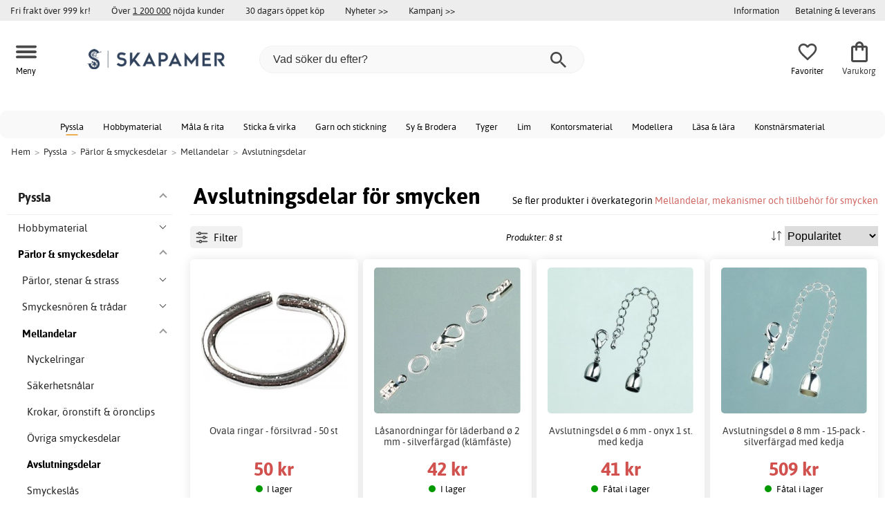

--- FILE ---
content_type: text/html; charset=iso-8859-1
request_url: https://www.skapamer.se/avslutningsdelar-for-smycken
body_size: 17846
content:
<!DOCTYPE html>
<html xmlns="http://www.w3.org/1999/xhtml"
xmlns:og="http://opengraphprotocol.org/schema/"
xmlns:fb="http://www.facebook.com/2008/fbml" dir="ltr" lang="sv">
<head>



<!--cache bof category-347 2026-01-30 04:56:06 https://www.skapamer.se/category-347/avslutningsdelar-for-smycken--><meta http-equiv="Content-Type" content="text/html; charset=iso-8859-1" />
<title>Avslutningsdelar för smycken - Mellandelar, mekanismer och tillbehör för smycken - Skapamer.se</title>
<meta name="viewport" content="width=device-width, initial-scale=1"/><meta name="description" content="Billiga avslutningsdelar för smycken online. Välj bland 8 olika avslutningsdelar för smycken med snabb leverans, fri frakt över 999 kr och superpriser. Köp avslutningsdelar för smycken hos oss idag!" />
<meta http-equiv="imagetoolbar" content="no" />
<meta name="author" content="Skapamer.se" />
<meta name="generator" content="" />
<link rel="stylesheet" type="text/css" href="/includes/templates/template_ai/css/fontface.css" /><link rel="preload" href="/includes/templates/template_ai/fonts/Asap/asap-regular-webfont.woff2" as="font" type="font/woff2" crossorigin>
<link rel="preload" href="/includes/templates/template_ai/fonts/Asap/asap-bold-webfont.woff2" as="font" type="font/woff2" crossorigin>
<link rel="preload" href="/includes/templates/template_ai/fonts/Asap/asap-bolditalic-webfont.woff2" as="font" type="font/woff2" crossorigin>
<link rel="preload" href="/includes/templates/template_ai/fonts/Asap/asap-italic-webfont.woff2" as="font" type="font/woff2" crossorigin>
<link rel="stylesheet" type="text/css" href="//www.skapamer.se/min/?g=d6b718c7f5f92bae07a69437acdf6ee59f8f85f8.css&amp;1758279311" />


<link rel="canonical" href="https://www.skapamer.se/avslutningsdelar-for-smycken"/>
<meta property="fb:admins" content="1670052657" /><meta property="fb:app_id" content="117854874938141" /><script>
	dl = { 
		site_id: "1",
		currency: "SEK",
		page_type: "category",
		page_type_key: "categories_id",
		page_type_id: "347",
		product_recommendations: "",
		categories_name: "Avslutningsdelar för smycken",
		categories_url: "https://www.skapamer.se/avslutningsdelar-for-smycken",
		categories_id: 347,
		categories_image: "https://www.skapamer.seimages/inspiration/end_caps2.jpg",
		list_name: "Category: Pyssla > Pärlor & smyckesdelar > Mellandelar > Avslutningsdelar",
		list_id: "category_347" 
	}
</script><!--ANALYTICS_HTML--><script>uhistory = {};</script><script>dl.trck = true;</script><!-- Global site tag (gtag.js) - Google Ads: 1010632263 -->
        <script async src="https://www.googletagmanager.com/gtag/js?id=AW-1010632263"></script>
        <script>
            window.dataLayer = window.dataLayer || [];
            function gtag(){dataLayer.push(arguments);}
            gtag('js', new Date());
            
                        gtag("consent", "default", {
    "ad_storage": "denied",
    "analytics_storage": "denied",
    "ad_user_data": "denied",
    "ad_personalization": "denied"
});
                        
            
                gtag('config', 'AW-1010632263',{
                allow_enhanced_conversions: 'true',
                cookie_domain: '.www.skapamer.se'});
                
            
                    gtag('config', 'UA-17459675-1',{
                anonymize_ip: 'true',
                site_speed_sample_rate: 100,
                cookie_domain: '.www.skapamer.se',
                cookie_prefix: 'UA'});
                    
            
            gtag('config', 'G-9XNJ4876MQ',{
                link_attribution: 'true',
                anonymize_ip: 'true',
                site_speed_sample_rate: 100,
                cookie_domain: '.www.skapamer.se',
                cookie_prefix: 'GA4'});
            
            
        gtag('event', 'page_view',
            {'send_to': 'AW-1010632263', 'ecomm_pagetype':'category','ecomm_category':'347','count_visited_categories': '','count_visited_prod_or_cat': '0','allow_rm': 'pending'}
        );
        
            
            var gtag_active = true;
            
        </script>
    </head>


<body class="winter" id="indexBody">
<!--GTM_BODY--><div id="pad_top"><div class="customer_info_row"><div class="center_menu"><div class="top_bar_arg_holder"><div class="arg">Fri frakt över 999 kr!</div><div class="arg secondary desktop">Över <span style="text-decoration:underline;">1 200 000</span> nöjda kunder</div><div class="arg secondary desktop">30 dagars öppet köp</div></div><div class="top_bar_links_holder"><div class="arg top_bar_link new divhref" href="/?aggregation=all&filter=-new&sort_order=1">Nyheter >></div><div class="arg top_bar_link sale divhref" href="/?aggregation=all&filter=-special">Kampanj >></div></div><div class="top_bar_drop_holder"><div id="dropMenuWrapper">
       <div id="dropMenu">
          <ul class="level1">				
              <li class="submenu"><div><button class="mobile_info_text">Information</button></div>
              <ul class="level2">
          <li><a href="/kopvillkor">Köpvillkor</a></li>
          <li><a href="/om-cookies">Cookiepolicy</a></li>
          <li><a href="https://www.skapamer.se/#setcookies">Cookies</a></li>
          <li><a href="/integritetspolicy">Integritetspolicy</a></li>
          <li><a href="https://www.skapamer.se//faq">Frågor och svar</a></li>
          <li><a href="https://www.skapamer.se//contact_us">Kundservice</a></li>
</ul>
            </li><li><a href="/betalning-leverans"><div>Betalning & leverans</div></a></li>     
          </ul>
  </div>
   
</div></div></div></div><div id="float_menu"><div class="center_menu"><div class="logo_top_row"><div class="top_button_holder top_menu_button_holder"><div class="top_menu_button top_button"><span class="top_icon_holder svg_menu_button"><svg viewBox="0 0 199.39 124.52" fill="#494949" width="30" height="30" ><g><g><path d="M12.51,74.76c1.55,0,3.09,0,4.64,0c4.24,0,8.48,0,12.72,0c6.24,0,12.48,0,18.72,0c7.65,0,15.3,0,22.96,0 c8.34,0,16.68,0,25.03,0c8.42,0,16.84,0,25.26,0c7.89,0,15.78,0,23.67,0c6.64,0,13.27,0,19.91,0c4.8,0,9.59,0,14.39,0 c2.26,0,4.52,0.02,6.78,0c0.1,0,0.2,0,0.29,0c3.21,0,6.57-1.39,8.84-3.66c2.17-2.17,3.8-5.73,3.66-8.84 c-0.14-3.23-1.21-6.59-3.66-8.84c-2.45-2.25-5.45-3.66-8.84-3.66c-1.55,0-3.09,0-4.64,0c-4.24,0-8.48,0-12.72,0 c-6.24,0-12.48,0-18.72,0c-7.65,0-15.3,0-22.96,0c-8.34,0-16.68,0-25.03,0c-8.42,0-16.84,0-25.26,0c-7.89,0-15.78,0-23.67,0 c-6.64,0-13.27,0-19.91,0c-4.8,0-9.59,0-14.39,0c-2.26,0-4.52-0.02-6.78,0c-0.1,0-0.2,0-0.29,0c-3.21,0-6.57,1.39-8.84,3.66 c-2.17,2.17-3.8,5.73-3.66,8.84c0.14,3.23,1.21,6.59,3.66,8.84C6.12,73.35,9.12,74.76,12.51,74.76L12.51,74.76z"></path></g></g><g><g><path d="M12.51,124.51c1.55,0,3.09,0,4.64,0c4.24,0,8.48,0,12.72,0c6.24,0,12.48,0,18.72,0c7.65,0,15.3,0,22.96,0 c8.34,0,16.68,0,25.03,0c8.42,0,16.84,0,25.26,0c7.89,0,15.78,0,23.67,0c6.64,0,13.27,0,19.91,0c4.8,0,9.59,0,14.39,0 c2.26,0,4.52,0.02,6.78,0c0.1,0,0.2,0,0.29,0c3.21,0,6.57-1.39,8.84-3.66c2.17-2.17,3.8-5.73,3.66-8.84 c-0.14-3.23-1.21-6.59-3.66-8.84c-2.45-2.25-5.45-3.66-8.84-3.66c-1.55,0-3.09,0-4.64,0c-4.24,0-8.48,0-12.72,0 c-6.24,0-12.48,0-18.72,0c-7.65,0-15.3,0-22.96,0c-8.34,0-16.68,0-25.03,0c-8.42,0-16.84,0-25.26,0c-7.89,0-15.78,0-23.67,0 c-6.64,0-13.27,0-19.91,0c-4.8,0-9.59,0-14.39,0c-2.26,0-4.52-0.02-6.78,0c-0.1,0-0.2,0-0.29,0c-3.21,0-6.57,1.39-8.84,3.66 c-2.17,2.17-3.8,5.73-3.66,8.84c0.14,3.23,1.21,6.59,3.66,8.84C6.12,123.1,9.12,124.51,12.51,124.51L12.51,124.51z"></path></g></g><g><g><path d="M12.51,25.01c1.55,0,3.09,0,4.64,0c4.24,0,8.48,0,12.72,0c6.24,0,12.48,0,18.72,0c7.65,0,15.3,0,22.96,0 c8.34,0,16.68,0,25.03,0c8.42,0,16.84,0,25.26,0c7.89,0,15.78,0,23.67,0c6.64,0,13.27,0,19.91,0c4.8,0,9.59,0,14.39,0 c2.26,0,4.52,0.02,6.78,0c0.1,0,0.2,0,0.29,0c3.21,0,6.57-1.39,8.84-3.66c2.17-2.17,3.8-5.73,3.66-8.84 c-0.14-3.23-1.21-6.59-3.66-8.84c-2.45-2.25-5.45-3.66-8.84-3.66c-1.55,0-3.09,0-4.64,0c-4.24,0-8.48,0-12.72,0 c-6.24,0-12.48,0-18.72,0c-7.65,0-15.3,0-22.96,0c-8.34,0-16.68,0-25.03,0c-8.42,0-16.84,0-25.26,0c-7.89,0-15.78,0-23.67,0 c-6.64,0-13.27,0-19.91,0c-4.8,0-9.59,0-14.39,0c-2.26,0-4.52-0.02-6.78,0c-0.1,0-0.2,0-0.29,0c-3.21,0-6.57,1.39-8.84,3.66 C1.5,5.84-0.13,9.4,0.01,12.51c0.14,3.23,1.21,6.59,3.66,8.84C6.12,23.59,9.12,25.01,12.51,25.01L12.51,25.01z"></path></g></g></svg></span><span class="text">Meny</span></div></div><div class="top_button_holder top_search_button_holder"><span class="top_button"><span class="top_icon_holder svg_search_button"><svg viewBox="0 0 32 32" version="1.1" fill="#494949" width="30" height="30" ><g stroke-width="1" stroke="none" fill-rule="evenodd" fill="#494949" ><g fill-rule="nonzero"><g><g><path d="M22.7927273,20.1149091 L21.3338182,20.1149091 L20.7869091,19.6567273 C22.5178182,17.5549091 23.6130909,14.9032727 23.6130909,11.8850909 C23.6130909,5.30327273 18.3243636,0 11.7614545,0 C5.28872727,0 0,5.30327273 0,11.8850909 C0,18.4683636 5.28727273,23.7716364 11.8516364,23.7716364 C14.7694545,23.7716364 17.504,22.6734545 19.6014545,20.9367273 L20.1483636,21.3949091 L20.1483636,22.8567273 L29.2654545,32 L32,29.2567273 L22.7927273,20.1149091 Z M11.8516364,20.1149091 C7.29309091,20.1149091 3.648,16.4567273 3.648,11.8850909 C3.648,7.31490909 7.29309091,3.65672727 11.8516364,3.65672727 C16.4101818,3.65672727 20.0581818,7.31636364 20.0581818,11.8850909 C20.0581818,16.4567273 16.4116364,20.1149091 11.8545455,20.1149091 L11.8516364,20.1149091 Z"></path></g></g></g></g></svg></span><span class="text">Sök</span></span></div><div class="top_button_holder top_filter_button_holder"><span class="top_button"><span class="top_filter_icon svg_filter_button">
										<svg viewBox="0 0 48 48" xmlns="http://www.w3.org/2000/svg" fill="#494949" width="30" height="30" ><g stroke-width="0"></g><g stroke-linecap="round" stroke-linejoin="round"></g><g> <title>filter-horizontal</title> <g id="Layer_2" data-name="Layer 2"> <g id="invisible_box" data-name="invisible box"> <rect width="48" height="48" fill="none"></rect> </g> <g id="icons_Q2" data-name="icons Q2"> <path d="M41.8,8H21.7A6.2,6.2,0,0,0,16,4a6,6,0,0,0-5.6,4H6.2A2.1,2.1,0,0,0,4,10a2.1,2.1,0,0,0,2.2,2h4.2A6,6,0,0,0,16,16a6.2,6.2,0,0,0,5.7-4H41.8A2.1,2.1,0,0,0,44,10,2.1,2.1,0,0,0,41.8,8ZM16,12a2,2,0,1,1,2-2A2,2,0,0,1,16,12Z"></path> <path d="M41.8,22H37.7A6.2,6.2,0,0,0,32,18a6,6,0,0,0-5.6,4H6.2a2,2,0,1,0,0,4H26.4A6,6,0,0,0,32,30a6.2,6.2,0,0,0,5.7-4h4.1a2,2,0,1,0,0-4ZM32,26a2,2,0,1,1,2-2A2,2,0,0,1,32,26Z"></path> <path d="M41.8,36H24.7A6.2,6.2,0,0,0,19,32a6,6,0,0,0-5.6,4H6.2a2,2,0,1,0,0,4h7.2A6,6,0,0,0,19,44a6.2,6.2,0,0,0,5.7-4H41.8a2,2,0,1,0,0-4ZM19,40a2,2,0,1,1,2-2A2,2,0,0,1,19,40Z"></path> </g> </g> </g></svg>

										</span><span class="text">Filter</span></span></div><a href="/" class="mobile_logo_container"><div class="mobile_logo"><img src="images/logos/site-SE-logo_250w.png" alt="Skapamer.se"></div></a><a href="/" class="desktop_logo_container"><div class="desktop_logo"><img src="images/logos/site-SE-logo_250w.png" alt="Skapamer.se"></div></a><div class="search_holder"><div class="search_container"><div id="SearchBar" class="search_bar"><form name="quick_find_header" action="https://www.skapamer.se/index.php?main_page=advanced_search_result" method="get" id="ajaxSearchForm"><input type="hidden" name="main_page" value="advanced_search_result" /><span id="product_records" number="10"></span><input type="text" name="keyword" class="searchboxinput" target=".suggestions" autocomplete="off" size="6" placeholder="Vad söker du efter?" aria-label="Vad söker du efter?" /><div class="search_button_holder"><button class="search_button" type="submit"><span class="search_button_icon"><svg viewBox="0 0 32 32" version="1.1"  fill="#494949" width="23" height="23" ><g stroke-width="1" stroke="none" fill-rule="evenodd" fill="#494949" ><g fill-rule="nonzero"><g><g><path d="M22.7927273,20.1149091 L21.3338182,20.1149091 L20.7869091,19.6567273 C22.5178182,17.5549091 23.6130909,14.9032727 23.6130909,11.8850909 C23.6130909,5.30327273 18.3243636,0 11.7614545,0 C5.28872727,0 0,5.30327273 0,11.8850909 C0,18.4683636 5.28727273,23.7716364 11.8516364,23.7716364 C14.7694545,23.7716364 17.504,22.6734545 19.6014545,20.9367273 L20.1483636,21.3949091 L20.1483636,22.8567273 L29.2654545,32 L32,29.2567273 L22.7927273,20.1149091 Z M11.8516364,20.1149091 C7.29309091,20.1149091 3.648,16.4567273 3.648,11.8850909 C3.648,7.31490909 7.29309091,3.65672727 11.8516364,3.65672727 C16.4101818,3.65672727 20.0581818,7.31636364 20.0581818,11.8850909 C20.0581818,16.4567273 16.4116364,20.1149091 11.8545455,20.1149091 L11.8516364,20.1149091 Z"></path></g></g></g></g></svg></span></button><button class="close_search_button ajaxSearchClose" type="submit"><span class="svg_close_search_button_icon">
								    	<svg viewBox="0 0 20 20" version="1.1"><g stroke-width="1" stroke="none" fill-rule="evenodd" fill="none"><g fill-rule="nonzero" fill="#333"><polygon points="20 2 18 0 10 8 2 0 0 2 8 10 0 18 2 20 10 12 18 20 20 18 12 10"></polygon></g></g></svg>
								    </span></button></div></form></div><div class="suggestions"></div></div></div><div class="top_button_holder top_fav_button_holder divhref" href="/list" >
											<div class=" top_button top_button" ><span class="top_icon_holder svg_fav_button"><svg xmlns="http://www.w3.org/2000/svg" fill="#494949" focusable="false" aria-hidden="true" width="32" height="32" viewBox="0 0 24 24"><path d="M16.5 3c-1.74 0-3.41.81-4.5 2.09C10.91 3.81 9.24 3 7.5 3 4.42 3 2 5.42 2 8.5c0 3.78 3.4 6.86 8.55 11.54L12 21.35l1.45-1.32C18.6 15.36 22 12.28 22 8.5 22 5.42 19.58 3 16.5 3m-4.4 15.55-.1.1-.1-.1C7.14 14.24 4 11.39 4 8.5 4 6.5 5.5 5 7.5 5c1.54 0 3.04.99 3.57 2.36h1.87C13.46 5.99 14.96 5 16.5 5c2 0 3.5 1.5 3.5 3.5 0 2.89-3.14 5.74-7.9 10.05"/></svg><span class="fav_count_badge"></span></span><span class="text">Favoriter</span></div>

											</div><div class="top_button_holder divhref" id="top_cart_container"   href="/index.php?main_page=checkout">
													<a class="shopping_bag top_button to_checkout"  href="/index.php?main_page=checkout">
														<span class="top_icon_holder go_to_checkout svg_cart_icon"><svg xmlns="http://www.w3.org/2000/svg" fill="#494949" focusable="false" aria-hidden="true" width="36" height="36" viewBox="0 0 24 24"><path d="M18 6h-2c0-2.21-1.79-4-4-4S8 3.79 8 6H6c-1.1 0-2 .9-2 2v12c0 1.1.9 2 2 2h12c1.1 0 2-.9 2-2V8c0-1.1-.9-2-2-2m-6-2c1.1 0 2 .9 2 2h-4c0-1.1.9-2 2-2m6 16H6V8h2v2c0 .55.45 1 1 1s1-.45 1-1V8h4v2c0 .55.45 1 1 1s1-.45 1-1V8h2z"/></svg><span class="cart_count_on_button"></span></span><span class="text">Varukorg</span>
													</a>
												</div></div></div></div>
		</div><div class="search_holder_row"><input class="search_holder_row_input" size="6" placeholder="Vad söker du efter?" aria-label="Vad söker du efter?"/><div class="search_button_holder"><button class="search_button" type="submit"><span class="search_button_icon"><svg viewBox="0 0 32 32" version="1.1"  fill="#494949" width="23" height="23" ><g stroke-width="1" stroke="none" fill-rule="evenodd" fill="#494949" ><g fill-rule="nonzero"><g><g><path d="M22.7927273,20.1149091 L21.3338182,20.1149091 L20.7869091,19.6567273 C22.5178182,17.5549091 23.6130909,14.9032727 23.6130909,11.8850909 C23.6130909,5.30327273 18.3243636,0 11.7614545,0 C5.28872727,0 0,5.30327273 0,11.8850909 C0,18.4683636 5.28727273,23.7716364 11.8516364,23.7716364 C14.7694545,23.7716364 17.504,22.6734545 19.6014545,20.9367273 L20.1483636,21.3949091 L20.1483636,22.8567273 L29.2654545,32 L32,29.2567273 L22.7927273,20.1149091 Z M11.8516364,20.1149091 C7.29309091,20.1149091 3.648,16.4567273 3.648,11.8850909 C3.648,7.31490909 7.29309091,3.65672727 11.8516364,3.65672727 C16.4101818,3.65672727 20.0581818,7.31636364 20.0581818,11.8850909 C20.0581818,16.4567273 16.4116364,20.1149091 11.8545455,20.1149091 L11.8516364,20.1149091 Z"></path></g></g></g></g></svg></span></button><button class="close_search_button ajaxSearchClose" type="submit"><span class="svg_close_search_button_icon">
								    	<svg viewBox="0 0 20 20" version="1.1"><g stroke-width="1" stroke="none" fill-rule="evenodd" fill="none"><g fill-rule="nonzero" fill="#333"><polygon points="20 2 18 0 10 8 2 0 0 2 8 10 0 18 2 20 10 12 18 20 20 18 12 10"></polygon></g></g></svg>
								    </span></button></div></div>
<!--bof-header logo and navigation display-->
 
<div id="leftshaddow"><div id="mainWrapper" site_id="1" category_id="347" products_id="" >
				<div class="top_menu"> 
					<div class="navbar"><div class="cat_menu"><ul class="nav"><li class="">
							<div class="pop_up_cat_wrapper">
								<a href="/pyssla" a_cat="2918" p_cat="0" class="menulink top">Pyssla</a>
								</div>
								</li><li class="">
							<div class="pop_up_cat_wrapper">
								<a href="/hobbymaterial" a_cat="560" p_cat="2918" class="menulink top">Hobbymaterial</a>
								</div>
								</li><li class="">
							<div class="pop_up_cat_wrapper">
								<a href="/mala-rita" a_cat="2068" p_cat="0" class="menulink top">Måla & rita</a>
								</div>
								</li><li class="">
							<div class="pop_up_cat_wrapper">
								<a href="/sticka-virka" a_cat="2403" p_cat="0" class="menulink top">Sticka & virka</a>
								</div>
								</li><li class="">
							<div class="pop_up_cat_wrapper">
								<a href="/garn" a_cat="1575" p_cat="2403" class="menulink top">Garn och stickning</a>
								</div>
								</li><li class="">
							<div class="pop_up_cat_wrapper">
								<a href="/sy-brodera" a_cat="2067" p_cat="0" class="menulink top">Sy & Brodera</a>
								</div>
								</li><li class="">
							<div class="pop_up_cat_wrapper">
								<a href="/tyger" a_cat="1762" p_cat="2067" class="menulink top">Tyger</a>
								</div>
								</li><li class="">
							<div class="pop_up_cat_wrapper">
								<a href="/lim" a_cat="683" p_cat="2393" class="menulink top">Lim</a>
								</div>
								</li><li class="">
							<div class="pop_up_cat_wrapper">
								<a href="/kontorsmaterial" a_cat="2687" p_cat="0" class="menulink top">Kontorsmaterial</a>
								</div>
								</li><li class="">
							<div class="pop_up_cat_wrapper">
								<a href="/barnlera" a_cat="1937" p_cat="1274" class="menulink top">Modellera</a>
								</div>
								</li><li class="">
							<div class="pop_up_cat_wrapper">
								<a href="/lasa-lara" a_cat="2700" p_cat="0" class="menulink top">Läsa & lära</a>
								</div>
								</li><li class="">
							<div class="pop_up_cat_wrapper">
								<a href="/konstnarsmaterial" a_cat="963" p_cat="0" class="menulink top">Konstnärsmaterial</a>
								</div>
								</li></ul><a href="#" class="mobile_menu_button"></a></div></div>				 </div> 
				 											<div class="crumbholder"><div id="navBreadCrumb"><span class="home count5" type="home">  <a href="/">Hem</a><span class="bcsep">&gt;</span></span><span class="index count5" type="index"><span><a href="/pyssla"><span>Pyssla</span></a></span><span class="bcsep">&gt;</span></span><span class="index count5" type="index"><span><a href="/parlor-smyckesdelar"><span>Pärlor & smyckesdelar</span></a></span><span class="bcsep">&gt;</span></span><span class="index count5" type="index"><span><a href="/mellandelar-mekanismer-och-tillbehor-for-smycken"><span>Mellandelar</span></a></span><span class="bcsep">&gt;</span></span><span class="index count5" type="index"><span><a href="/avslutningsdelar-for-smycken"><span>Avslutningsdelar</span></a></span></span></div></div>
					
  <div width="999" border="0" cellspacing="0" cellpadding="0" id="contentMainWrapper" summary="content">
<div class="top_level_menu" style="display:none;"><div id="left_menu_categories" style="display:"><ul class="jqNavigation"><li class=" normal  exp top">
																					<a href="/pyssla" a_cat="2918" class="menulink"><span class="name">Pyssla</span></a><span id="cat_2918" class="toggle expandable"></span></li><li class=" normal  exp top">
																					<a href="/mala-rita" a_cat="2068" class="menulink"><span class="name">Måla & rita</span></a><span id="cat_2068" class="toggle expandable"></span></li><li class=" normal  exp top">
																					<a href="/sticka-virka" a_cat="2403" class="menulink"><span class="name">Sticka & virka</span></a><span id="cat_2403" class="toggle expandable"></span></li><li class=" normal  exp top">
																					<a href="/sy-brodera" a_cat="2067" class="menulink"><span class="name">Sy & Brodera</span></a><span id="cat_2067" class="toggle expandable"></span></li><li class=" normal  exp top">
																					<a href="/hogtider" a_cat="2976" class="menulink"><span class="name">Högtider</span></a><span id="cat_2976" class="toggle expandable"></span></li><li class=" normal  nonexp top">
																					<a href="/fyndhorna" a_cat="1862" class="menulink"><span class="name">Fyndhörna</span></a></li><li class=" normal  exp top">
																					<a href="/kontorsmaterial" a_cat="2687" class="menulink"><span class="name">Kontorsmaterial</span></a><span id="cat_2687" class="toggle expandable"></span></li><li class=" normal  exp top">
																					<a href="/lasa-lara" a_cat="2700" class="menulink"><span class="name">Läsa & lära</span></a><span id="cat_2700" class="toggle expandable"></span></li><li class=" normal  exp top">
																					<a href="/skola-utveckling" a_cat="2983" class="menulink"><span class="name">Skola & utveckling</span></a><span id="cat_2983" class="toggle expandable"></span></li><li class=" normal  exp top">
																					<a href="/konstnarsmaterial" a_cat="963" class="menulink"><span class="name">Konstnärsmaterial</span></a><span id="cat_963" class="toggle expandable"></span></li><hr class="separator"/>  <li><div id="special_category_css" class="menulink divhref" href="/?aggregation=all&filter=-special">Kampanjprodukter</div></li>
  <li><div id="new_category_css" class="menulink divhref" href="/?aggregation=all&filter=-new&sort_order=1">Nyheter</div></li>
  <li><div id="featured_category_css" class="menulink divhref" href="/?aggregation=all&filter=-rec">Rekommenderade produkter</div></li>
  <li><div id="all_category_css" class="menulink divhref" href="/?aggregation=all">Alla produkter</div></li>
  <li><a id="brands_css" class="menulink divhref" href="/brands">Varumärken</a></li>
</ul></div>
</div><div id="navColumnMain" style="width:100%">

<div class="centerColumn 8" id="indexProductList">













<div class="index_top_left"></div><div class="products_listing_header"><span class="cat_head">
												<h1 id="CatPagesHeading"><span>Avslutningsdelar för smycken</span> </h1><div class="cat_head_to_parent">Se fler produkter i överkategorin <a href="/mellandelar-mekanismer-och-tillbehor-for-smycken">Mellandelar, mekanismer och tillbehör för smycken</a></div></span></div><div class="categories_menu"><div id="left_menu_categories" style="display:"><ul class="jqNavigation"><li class="on normal  exp top">
																					<a href="/pyssla" a_cat="2918" class="menulink on"><span class="name">Pyssla</span></a><span id="cat_2918" class="toggle expandable active"></span>
<ul id="cat_holder_2918">
<li class=" normal  exp">
																					<a href="/hobbymaterial" a_cat="560" class="menulink"><span class="name">Hobbymaterial</span></a><span id="cat_560" class="toggle expandable"></span></li><li class="on normal  exp">
																					<a href="/parlor-smyckesdelar" a_cat="312" class="menulink on"><span class="name">Pärlor & smyckesdelar</span></a><span id="cat_312" class="toggle expandable active"></span>
<ul id="cat_holder_312">
<li class=" normal  exp">
																					<a href="/parlor-stenar-strass" a_cat="168" class="menulink"><span class="name">Pärlor, stenar & strass</span></a><span id="cat_168" class="toggle expandable"></span></li><li class=" normal  exp">
																					<a href="/smyckesnoren-tradar" a_cat="1209" class="menulink"><span class="name">Smyckesnören & trådar</span></a><span id="cat_1209" class="toggle expandable"></span></li><li class="on normal  exp">
																					<a href="/mellandelar-mekanismer-och-tillbehor-for-smycken" a_cat="337" class="menulink on"><span class="name">Mellandelar</span></a><span id="cat_337" class="toggle expandable active"></span>
<ul id="cat_holder_337">
<li class=" normal  nonexp">
																					<a href="/nyckelringar" a_cat="343" class="menulink"><span class="name">Nyckelringar</span></a></li><li class=" normal  nonexp">
																					<a href="/sakerhetsnalar" a_cat="353" class="menulink"><span class="name">Säkerhetsnålar</span></a></li><li class=" normal  nonexp">
																					<a href="/krokar-oronstift-oronclips" a_cat="340" class="menulink"><span class="name">Krokar, öronstift & öronclips</span></a></li><li class=" normal  nonexp">
																					<a href="/ovriga-smyckesdelar" a_cat="349" class="menulink"><span class="name">Övriga smyckesdelar</span></a></li><li class="on normal  nonexp">
																					<a href="/avslutningsdelar-for-smycken" a_cat="347" class="menulink on currentcat"><span class="name">Avslutningsdelar</span></a></li><li class=" normal  nonexp">
																					<a href="/smyckeslas" a_cat="2437" class="menulink"><span class="name">Smyckeslås</span></a></li><li class=" normal  nonexp">
																					<a href="/broschpins" a_cat="318" class="menulink"><span class="name">Broschpins</span></a></li><li class=" normal  nonexp">
																					<a href="/hattpinnar" a_cat="339" class="menulink"><span class="name">Hattpinnar</span></a></li><li class=" normal  nonexp">
																					<a href="/ringoglor" a_cat="338" class="menulink"><span class="name">Ringöglor</span></a></li>            </ul>
</li><li class=" normal  exp">
																					<a href="/smycken" a_cat="866" class="menulink"><span class="name">Smycken</span></a><span id="cat_866" class="toggle expandable"></span></li><li class=" normal  exp">
																					<a href="/kedjor-halsband-armband" a_cat="224" class="menulink"><span class="name">Kedjor, halsband & armband</span></a><span id="cat_224" class="toggle expandable"></span></li><li class=" normal  exp">
																					<a href="/verktyg-for-smyckestillverkning" a_cat="1219" class="menulink"><span class="name">Smyckesverktyg</span></a><span id="cat_1219" class="toggle expandable"></span></li><li class=" normal  exp">
																					<a href="/kumihimo" a_cat="802" class="menulink"><span class="name">Kumihimo</span></a><span id="cat_802" class="toggle expandable"></span></li>        </ul>
</li><li class=" normal  exp">
																					<a href="/hobbyverktyg" a_cat="760" class="menulink"><span class="name">Verktyg</span></a><span id="cat_760" class="toggle expandable"></span></li><li class=" normal  exp">
																					<a href="/scrapbooking" a_cat="627" class="menulink"><span class="name">Scrapbooking</span></a><span id="cat_627" class="toggle expandable"></span></li>    </ul>
</li></ul></div>
<div class="categories_filter_wrapper"><div class="categories_filter header"><span class="filter_icon" style="width: 1.5em; height: 1.5em;">
								<svg viewBox="0 0 48 48" xmlns="http://www.w3.org/2000/svg" fill="#494949" width="30" height="30" ><g id="" stroke-width="0"></g><g id="" stroke-linecap="round" stroke-linejoin="round"></g><g id=""> <title>filter-horizontal</title> <g id="Layer_2" data-name="Layer 2"> <g id="invisible_box" data-name="invisible box"> <rect width="48" height="48" fill="none"></rect> </g> <g id="icons_Q2" data-name="icons Q2"> <path d="M41.8,8H21.7A6.2,6.2,0,0,0,16,4a6,6,0,0,0-5.6,4H6.2A2.1,2.1,0,0,0,4,10a2.1,2.1,0,0,0,2.2,2h4.2A6,6,0,0,0,16,16a6.2,6.2,0,0,0,5.7-4H41.8A2.1,2.1,0,0,0,44,10,2.1,2.1,0,0,0,41.8,8ZM16,12a2,2,0,1,1,2-2A2,2,0,0,1,16,12Z"></path> <path d="M41.8,22H37.7A6.2,6.2,0,0,0,32,18a6,6,0,0,0-5.6,4H6.2a2,2,0,1,0,0,4H26.4A6,6,0,0,0,32,30a6.2,6.2,0,0,0,5.7-4h4.1a2,2,0,1,0,0-4ZM32,26a2,2,0,1,1,2-2A2,2,0,0,1,32,26Z"></path> <path d="M41.8,36H24.7A6.2,6.2,0,0,0,19,32a6,6,0,0,0-5.6,4H6.2a2,2,0,1,0,0,4h7.2A6,6,0,0,0,19,44a6.2,6.2,0,0,0,5.7-4H41.8a2,2,0,1,0,0-4ZM19,40a2,2,0,1,1,2-2A2,2,0,0,1,19,40Z"></path> </g> </g> </g></svg>

								</span><span>Filter</span></div><div class="categories_filter_holder"><div class="categories_filter toggle_link  "  shref=".filter_price" style="display:"  >
												<span class="categories_filter_name toggle_drop" missing="">Pris</span>
												<div class="categories_filter_pop filter_price" style="display:none" id="filter_price"><ul><li parameters="page=1&language=sv&cPath=347&filter=-price_20~50"
											ovid="price_20~50" class="categories_filter_value avail"><span class="f_checkbox"></span><span class="f_name_holder"><span class="f_name">20&nbsp;kr - 50&nbsp;kr</span><span class="f_count"> (4 st)</span></span> </li><li parameters="page=1&language=sv&cPath=347&filter=-price_50~100"
											ovid="price_50~100" class="categories_filter_value avail"><span class="f_checkbox"></span><span class="f_name_holder"><span class="f_name">50&nbsp;kr - 100&nbsp;kr</span><span class="f_count"> (1 st)</span></span> </li><li parameters="page=1&language=sv&cPath=347&filter=-price_100~200"
											ovid="price_100~200" class="categories_filter_value avail"><span class="f_checkbox"></span><span class="f_name_holder"><span class="f_name">100&nbsp;kr - 200&nbsp;kr</span><span class="f_count"> (1 st)</span></span> </li><li parameters="page=1&language=sv&cPath=347&filter=-price_200~500"
											ovid="price_200~500" class="categories_filter_value avail"><span class="f_checkbox"></span><span class="f_name_holder"><span class="f_name">200&nbsp;kr - 500&nbsp;kr</span><span class="f_count"> (1 st)</span></span> </li><li parameters="page=1&language=sv&cPath=347&filter=-price_500~1000"
											ovid="price_500~1000" class="categories_filter_value avail"><span class="f_checkbox"></span><span class="f_name_holder"><span class="f_name">500&nbsp;kr - 1 000&nbsp;kr</span><span class="f_count"> (1 st)</span></span> </li></ul></div></div><div class="categories_filter toggle_link  "  shref=".filter_stock" style="display:"  >
												<span class="categories_filter_name toggle_drop" missing="">Lagerstatus</span>
												<div class="categories_filter_pop filter_stock" style="display:none" id="filter_stock"><ul><li parameters="page=1&language=sv&cPath=347&filter=-stock_1"
											ovid="stock_1" class="categories_filter_value avail"><span class="f_checkbox"></span><span class="f_name_holder"><span class="f_name">Endast lagervaror</span><span class="f_count"> (8 st)</span></span> </li></ul></div></div><div class="categories_filter toggle_link  "  shref=".filter_rating" style="display:"  >
												<span class="categories_filter_name toggle_drop" missing="">Kundbetyg</span>
												<div class="categories_filter_pop filter_rating" style="display:none" id="filter_rating"><ul><li parameters="page=1&language=sv&cPath=347&filter=-rating_5"
											ovid="rating_5" class="categories_filter_value avail"><span class="f_checkbox"></span><span class="f_name_holder"><span class="f_name">4 stjärnor eller fler</span><span class="f_count"> (3 st)</span></span> </li></ul></div></div></div></div><div id="indexProductListCatDescription" class="content"><div class="CatDescriptionInner"> </div>
								
		
						</div></div><div class="products_listing_wrapper_holder"><div class="products_listing_wrapper listing_grid_view"><div class="products_listing_top"><input type="hidden" name="main_parameters" value="cPath=347&" parameters="" cPath="cPath=347" /><div class="listing_top_row">
						<div><div class="mobile_filter_holder"><div class="mobile_filter_button"><span class="filter_icon" style="width: 1.5em; height: 1.5em;">
								<svg viewBox="0 0 48 48" xmlns="http://www.w3.org/2000/svg" fill="#494949" width="30" height="30" ><g id="" stroke-width="0"></g><g id="" stroke-linecap="round" stroke-linejoin="round"></g><g id=""> <title>filter-horizontal</title> <g id="Layer_2" data-name="Layer 2"> <g id="invisible_box" data-name="invisible box"> <rect width="48" height="48" fill="none"></rect> </g> <g id="icons_Q2" data-name="icons Q2"> <path d="M41.8,8H21.7A6.2,6.2,0,0,0,16,4a6,6,0,0,0-5.6,4H6.2A2.1,2.1,0,0,0,4,10a2.1,2.1,0,0,0,2.2,2h4.2A6,6,0,0,0,16,16a6.2,6.2,0,0,0,5.7-4H41.8A2.1,2.1,0,0,0,44,10,2.1,2.1,0,0,0,41.8,8ZM16,12a2,2,0,1,1,2-2A2,2,0,0,1,16,12Z"></path> <path d="M41.8,22H37.7A6.2,6.2,0,0,0,32,18a6,6,0,0,0-5.6,4H6.2a2,2,0,1,0,0,4H26.4A6,6,0,0,0,32,30a6.2,6.2,0,0,0,5.7-4h4.1a2,2,0,1,0,0-4ZM32,26a2,2,0,1,1,2-2A2,2,0,0,1,32,26Z"></path> <path d="M41.8,36H24.7A6.2,6.2,0,0,0,19,32a6,6,0,0,0-5.6,4H6.2a2,2,0,1,0,0,4h7.2A6,6,0,0,0,19,44a6.2,6.2,0,0,0,5.7-4H41.8a2,2,0,1,0,0-4ZM19,40a2,2,0,1,1,2-2A2,2,0,0,1,19,40Z"></path> </g> </g> </g></svg>

								</span><span>Filter</span></div></div></div>
						<div class="cat_found_prods">Produkter: 8 st</div> <div class="sorter_product_list d_sorter">
																
																
																
																<div class="filter_drop_sort">
																	<label for="sort_order" class="sort_icon" style="width: 1.5rem;height: 1.5rem;"><svg fill="#000000"  version="1.1" id="Capa_1" xmlns="http://www.w3.org/2000/svg" xmlns:xlink="http://www.w3.org/1999/xlink" viewBox="0 0 489.4 489.4" xml:space="preserve"><g stroke-width="0"></g><g stroke-linecap="round" stroke-linejoin="round"></g><g> <g> <g> <path d="M370.2,468.9c0,6.8,5.5,12.3,12.3,12.3s12.3-5.5,12.3-12.3V50.1l73.6,73.6c2.4,2.4,5.5,3.6,8.7,3.6s6.3-1.2,8.7-3.6 c4.8-4.8,4.8-12.5,0-17.3l-94.5-94.5c-4.6-4.6-12.7-4.6-17.3,0l-94.5,94.5c-4.8,4.8-4.8,12.5,0,17.3c4.8,4.8,12.5,4.8,17.3,0 l73.6-73.6v418.8H370.2z"></path> <path d="M209.9,365.7c-4.8-4.8-12.5-4.8-17.3,0L119,439.3V20.5c0-6.8-5.5-12.3-12.3-12.3s-12.3,5.5-12.3,12.3v418.8l-73.5-73.6 c-4.8-4.8-12.5-4.8-17.3,0s-4.8,12.5,0,17.3l94.5,94.5c2.4,2.4,5.5,3.6,8.7,3.6s6.3-1.2,8.7-3.6L210,383 C214.6,378.3,214.6,370.5,209.9,365.7z"></path> </g> </g> </g></svg></label>
																	<select name="sort_order"  id="sort_order" parameters="page=1&cPath=347&" >
  <option value="0">Popularitet</option>
  <option value="1">Senast inkomna</option>
  <option value="3">Pris stigande</option>
  <option value="6">Namn stigande</option>
  <option value="8">Produktkategori</option>
  <option value="9">Varumärke</option>
</select>

																</div>
														</div></div></div><span style="display:none" id="pl_pid_csl" val="['111648','17414','10435','10420','17377','17398','111643','10431']"></span>




		




<div class="productListingOuterBox_holder"><a href="/ovala-ringar-forsilvrad-50-st" class="productListingOuterBox" imp="products_id|111648" tid="111648"   pop="74" item="111648" style="">
							
	  <div class="listingTop"></div><div class="listingProductImage"><img data-src="https://cdn.skapamer.com/img/dc/42/d1/c7/300x300/dc42d1c7c9aed918719cd42ace7b8130b7.jpg" alt="Ovala ringar - försilvrad - 50 st" title="Ovala ringar - försilvrad - 50 st" href="/ovala-ringar-forsilvrad-50-st" class="listImageHref" width="300" height="300"  /></div><div class="listingInfo"><div class="itemTitle" href="/ovala-ringar-forsilvrad-50-st" title="Ovala ringar - försilvrad - 50 st">Ovala ringar - försilvrad - 50 st</div><div class="itemDescription"></div></div><div class="listingRight"><div class="listingPrice  " style="height:20px;"><div class="price_row"><span class="currentprice">50 kr</span></div><span class="free-freight">Fri frakt över 999 kr!</span></div><div class="b_holder"><div class="extra_tag_holder"><div class="listing_stock_display instock"><div class="stock_status_icon in_stock"></div>I lager</div></div></div></div><div class="listingBottom"><div class="fav"></div><div class="listingBuyNowButton add_to_cart_ajax" products_id="111648" tid="111648" href="/ovala-ringar-forsilvrad-50-st"><span class="cssButton button_buy_now"  >&nbsp;Köp&nbsp;</span></div></div>
					</a>
			<a href="/lasanordningar-for-laderband-2-mm-silverfargad-klamfaste" class="productListingOuterBox" imp="products_id|17414" tid="17414"   pop="59" item="17414" style="">
							
	  <div class="listingTop"></div><div class="listingProductImage"><img data-src="https://cdn2.skapamer.com/img/7f/a1/32/6a/300x300/7fa1326aae6089e126da30345a08f27245.jpg" alt="Låsanordningar för läderband ø 2 mm - silverfärgad (klämfäste)" title="Låsanordningar för läderband ø 2 mm - silverfärgad (klämfäste)" href="/lasanordningar-for-laderband-2-mm-silverfargad-klamfaste" class="listImageHref" width="300" height="300"  /></div><div class="listingInfo"><div class="itemTitle" href="/lasanordningar-for-laderband-2-mm-silverfargad-klamfaste" title="Låsanordningar för läderband ø 2 mm - silverfärgad (klämfäste)">Låsanordningar för läderband ø 2 mm - silverfärgad (klämfäste)</div><div class="itemDescription"></div></div><div class="listingRight"><div class="listingPrice  " style="height:20px;"><div class="price_row"><span class="currentprice">42 kr</span></div><span class="free-freight">Fri frakt över 999 kr!</span></div><div class="b_holder"><div class="extra_tag_holder"><div class="listing_stock_display instock"><div class="stock_status_icon in_stock"></div>I lager</div></div></div><div class="review_stars_prod_list"><span class="review_stars_prod_list_background"><img src="https://cdn2.skapamer.com/images/includes_images/stars_5.png" alt="Kundbetyg 5 av 5!" title="Kundbetyg 5 av 5!" width="77" height="13"></span></div></div><div class="listingBottom"><div class="fav"></div><div class="listingBuyNowButton add_to_cart_ajax" products_id="17414" tid="17414" href="/lasanordningar-for-laderband-2-mm-silverfargad-klamfaste"><span class="cssButton button_buy_now"  >&nbsp;Köp&nbsp;</span></div></div>
					</a>
			<a href="/avslutningsdel-6-mm-onyx-1-st-med-kedja" class="productListingOuterBox" imp="products_id|10435" tid="10435"   pop="16" item="10435" style="">
							
	  <div class="listingTop"></div><div class="listingProductImage"><img data-src="https://cdn.skapamer.com/img/bf/40/0d/9z/300x300/bf400dad81153087428f3da96eeda16a18.jpg" alt="Avslutningsdel ø 6 mm - onyx 1 st. med kedja" title="Avslutningsdel ø 6 mm - onyx 1 st. med kedja" href="/avslutningsdel-6-mm-onyx-1-st-med-kedja" class="listImageHref" width="300" height="300"  /></div><div class="listingInfo"><div class="itemTitle" href="/avslutningsdel-6-mm-onyx-1-st-med-kedja" title="Avslutningsdel ø 6 mm - onyx 1 st. med kedja">Avslutningsdel ø 6 mm - onyx 1 st. med kedja</div><div class="itemDescription"></div></div><div class="listingRight"><div class="listingPrice  " style="height:20px;"><div class="price_row"><span class="currentprice">41 kr</span></div><span class="free-freight">Fri frakt över 999 kr!</span></div><div class="b_holder"><div class="extra_tag_holder"><div class="listing_stock_display instock"><div class="stock_status_icon in_stock"></div>Fåtal i lager</div></div></div><div class="review_stars_prod_list"><span class="review_stars_prod_list_background"><img src="https://cdn2.skapamer.com/images/includes_images/stars_5.png" alt="Kundbetyg 5 av 5!" title="Kundbetyg 5 av 5!" width="77" height="13"></span></div></div><div class="listingBottom"><div class="fav"></div><div class="listingBuyNowButton add_to_cart_ajax" products_id="10435" tid="10435" href="/avslutningsdel-6-mm-onyx-1-st-med-kedja"><span class="cssButton button_buy_now"  >&nbsp;Köp&nbsp;</span></div></div>
					</a>
			<a href="/avslutningsdel-8-mm-15-pack-silverfargad-med-kedja" class="productListingOuterBox" imp="products_id|10420" tid="10420"   pop="8" item="10420" style="">
							
	  <div class="listingTop"></div><div class="listingProductImage"><img data-src="https://cdn.skapamer.com/img/bf/25/55/da/300x300/bf2555da3f7746f3878a419bab376e44f4.jpg" alt="Avslutningsdel ø 8 mm - 15-pack - silverfärgad med kedja" title="Avslutningsdel ø 8 mm - 15-pack - silverfärgad med kedja" href="/avslutningsdel-8-mm-15-pack-silverfargad-med-kedja" class="listImageHref" width="300" height="300"  /></div><div class="listingInfo"><div class="itemTitle" href="/avslutningsdel-8-mm-15-pack-silverfargad-med-kedja" title="Avslutningsdel ø 8 mm - 15-pack - silverfärgad med kedja">Avslutningsdel ø 8 mm - 15-pack - silverfärgad med kedja</div><div class="itemDescription"></div></div><div class="listingRight"><div class="listingPrice  " style="height:20px;"><div class="price_row"><span class="currentprice">509 kr</span></div><span class="free-freight">Fri frakt över 999 kr!</span></div><div class="b_holder"><div class="extra_tag_holder"><div class="listing_stock_display instock"><div class="stock_status_icon in_stock"></div>Fåtal i lager</div></div></div><div class="review_stars_prod_list"><span class="review_stars_prod_list_background"><img src="https://cdn2.skapamer.com/images/includes_images/stars_5.png" alt="Kundbetyg 5 av 5!" title="Kundbetyg 5 av 5!" width="77" height="13"></span></div></div><div class="listingBottom"><div class="fav"></div><div class="listingBuyNowButton add_to_cart_ajax" products_id="10420" tid="10420" href="/avslutningsdel-8-mm-15-pack-silverfargad-med-kedja"><span class="cssButton button_buy_now"  >&nbsp;Köp&nbsp;</span></div></div>
					</a>
			<a href="/snoravslutare-7-mm-h-33-mm-forsilvrad-2-st" class="productListingOuterBox" imp="products_id|17377" tid="17377"   pop="8" item="17377" style="">
							
	  <div class="listingTop"></div><div class="listingProductImage"><img data-src="https://cdn.skapamer.com/img/e7/11/eb/63/300x300/e711eb6334292bf31fa76a4f5ee28bba77.jpg" alt="Snöravslutare ø 7 mm h 33 mm - försilvrad 2 st" title="Snöravslutare ø 7 mm h 33 mm - försilvrad 2 st" href="/snoravslutare-7-mm-h-33-mm-forsilvrad-2-st" class="listImageHref" width="300" height="300"  /></div><div class="listingInfo"><div class="itemTitle" href="/snoravslutare-7-mm-h-33-mm-forsilvrad-2-st" title="Snöravslutare ø 7 mm h 33 mm - försilvrad 2 st">Snöravslutare ø 7 mm h 33 mm - försilvrad 2 st</div><div class="itemDescription"></div></div><div class="listingRight"><div class="listingPrice  " style="height:20px;"><div class="price_row"><span class="currentprice">39 kr</span></div><span class="free-freight">Fri frakt över 999 kr!</span></div><div class="b_holder"><div class="extra_tag_holder"><div class="listing_stock_display instock"><div class="stock_status_icon in_stock"></div>Fåtal i lager</div></div></div></div><div class="listingBottom"><div class="fav"></div><div class="listingBuyNowButton add_to_cart_ajax" products_id="17377" tid="17377" href="/snoravslutare-7-mm-h-33-mm-forsilvrad-2-st"><span class="cssButton button_buy_now"  >&nbsp;Köp&nbsp;</span></div></div>
					</a>
			<a href="/avslutningsdel-tulpan-6-mm-guldplaterade-1-par-med-kedja" class="productListingOuterBox" imp="products_id|17398" tid="17398"   pop="8" item="17398" style="">
							
	  <div class="listingTop"></div><div class="listingProductImage"><img data-src="https://cdn2.skapamer.com/img/7e/7a/78/7a/300x300/7e7a787a50478dce89dfcd8ee020e344b0.jpg" alt="Avslutningsdel tulpan 6 mm - guldpläterade 1 par med kedja" title="Avslutningsdel tulpan 6 mm - guldpläterade 1 par med kedja" href="/avslutningsdel-tulpan-6-mm-guldplaterade-1-par-med-kedja" class="listImageHref" width="300" height="300"  /></div><div class="listingInfo"><div class="itemTitle" href="/avslutningsdel-tulpan-6-mm-guldplaterade-1-par-med-kedja" title="Avslutningsdel tulpan 6 mm - guldpläterade 1 par med kedja">Avslutningsdel tulpan 6 mm - guldpläterade 1 par med kedja</div><div class="itemDescription"></div></div><div class="listingRight"><div class="listingPrice  " style="height:20px;"><div class="price_row"><span class="currentprice">41 kr</span></div><span class="free-freight">Fri frakt över 999 kr!</span></div><div class="b_holder"><div class="extra_tag_holder"><div class="listing_stock_display instock"><div class="stock_status_icon in_stock"></div>Fåtal i lager</div></div></div></div><div class="listingBottom"><div class="fav"></div><div class="listingBuyNowButton add_to_cart_ajax" products_id="17398" tid="17398" href="/avslutningsdel-tulpan-6-mm-guldplaterade-1-par-med-kedja"><span class="cssButton button_buy_now"  >&nbsp;Köp&nbsp;</span></div></div>
					</a>
			<a href="/o-ring-forsilvrad-400-st" class="productListingOuterBox" imp="products_id|111643" tid="111643"   pop="8" item="111643" style="">
							
	  <div class="listingTop"></div><div class="listingProductImage"><img data-src="https://cdn3.skapamer.com/img/a3/f0/9b/b0/300x300/a3f09bb0cebc95ae36c50c9ab50b8445c9.jpg" alt="O-ring - försilvrad - 400 st" title="O-ring - försilvrad - 400 st" href="/o-ring-forsilvrad-400-st" class="listImageHref" width="300" height="300"  /></div><div class="listingInfo"><div class="itemTitle" href="/o-ring-forsilvrad-400-st" title="O-ring - försilvrad - 400 st">O-ring - försilvrad - 400 st</div><div class="itemDescription"></div></div><div class="listingRight"><div class="listingPrice  " style="height:20px;"><div class="price_row"><span class="currentprice">109 kr</span></div><span class="free-freight">Fri frakt över 999 kr!</span></div><div class="b_holder"><div class="extra_tag_holder"><div class="listing_stock_display instock"><div class="stock_status_icon in_stock"></div>Fåtal i lager</div></div></div></div><div class="listingBottom"><div class="fav"></div><div class="listingBuyNowButton add_to_cart_ajax" products_id="111643" tid="111643" href="/o-ring-forsilvrad-400-st"><span class="cssButton button_buy_now"  >&nbsp;Köp&nbsp;</span></div></div>
					</a>
			<a href="/avslutningsdel-8-mm-10-pack-silverfargad-spar-med-kedja" class="productListingOuterBox" imp="products_id|10431" tid="10431"   pop="0" item="10431" style="">
							
	  <div class="listingTop"></div><div class="listingProductImage"><img data-src="https://cdn2.skapamer.com/img/b3/c6/88/fc/300x300/b3c688fcf4ee8b2a26f5a504b1755be2fc.jpg" alt="Avslutningsdel ø 8 mm - 10-pack - silverfärgad spår / med kedja" title="Avslutningsdel ø 8 mm - 10-pack - silverfärgad spår / med kedja" href="/avslutningsdel-8-mm-10-pack-silverfargad-spar-med-kedja" class="listImageHref" width="300" height="300"  /></div><div class="listingInfo"><div class="itemTitle" href="/avslutningsdel-8-mm-10-pack-silverfargad-spar-med-kedja" title="Avslutningsdel ø 8 mm - 10-pack - silverfärgad spår / med kedja">Avslutningsdel ø 8 mm - 10-pack - silverfärgad spår / med kedja</div><div class="itemDescription"></div></div><div class="listingRight"><div class="listingPrice  " style="height:20px;"><div class="price_row"><span class="currentprice">339 kr</span></div><span class="free-freight">Fri frakt över 999 kr!</span></div><div class="b_holder"><div class="extra_tag_holder"><div class="listing_stock_display instock"><div class="stock_status_icon in_stock"></div>Fåtal i lager</div></div></div></div><div class="listingBottom"><div class="fav"></div><div class="listingBuyNowButton add_to_cart_ajax" products_id="10431" tid="10431" href="/avslutningsdel-8-mm-10-pack-silverfargad-spar-med-kedja"><span class="cssButton button_buy_now"  >&nbsp;Köp&nbsp;</span></div></div>
					</a>
			</div><div class="cat_navigation_holder"><div  id="ProductsListingTopLinks" class="">
					<div class="numberproductsresults">
						Visar <b>1-8</b> av totalt  <b>8</b> produkter
					</div>
				</div><div  id="ProductsListingTopLinks" class="navSplitPagesLinks"></div></div>










</div></div>





</div>
<!--COOKIE_CONSENT--></div>
</div>



	<div id="navSuppWrapper">
	<div id="navSupp">
		<div class="footer_section">
		<div class="footer_header">Varför handla på Skapamer.se</div>
		<ul><li>Låga priser & stort utbud</li><li>Fri frakt över 999 kr</li><li>Ingen fakturaavgift</li><li>30 dagars öppet köp</li><li>Trevlig kundservice</li></ul>
				</div>
				
				<div class="footer_section">
				<div class="footer_header">Viktiga länkar</div>
		<ul>
<li><a href="https://www.skapamer.se//contact_us">Kundservice</a></li>
<li><a href="/kopvillkor">Köpvillkor</a></li>
<li><a href="/om-cookies">Cookiepolicy</a></li>
<li><a href="https://www.skapamer.se/#setcookies">Cookies</a></li>
<li><a href="/integritetspolicy">Integritetspolicy</a></li>
		</ul>
		</div><div class="footer_section">
			<div class="footer_header">Kundsupport</div>
			<ul>
				<li>Vår kunniga och tillmötesgående kundservice finns här för att hjälpa dig och svara på alla frågor som rör ditt köp!</li>
				<li class="kundservice_button_item"> 
					<button class="kundservice_button">
						<a href="/contact_us">
							<div class="kundservice_button_content">
								<span class="">Kundservice</span>			
								<svg fill="#666" width="20" height="24" xmlns="http://www.w3.org/2000/svg"><path d="M15.883 12l-7.527 6.235.644.765 9-7.521-9-7.479-.645.764 7.529 6.236h-21.884v1h15.883z"/></svg>
							</div>
						</a>
					</button>
				</li>
			</ul>
		</div>
		
		

			</div><div id="bottomNav">

			<div id="siteinfoSocial"><div class="social_list"><a href="https://www.facebook.com/skapamer" rel="nofollow"><img width="50" height="50" src="https://cdn2.skapamer.com/images/includes_images/icons/social/facebook.png" alt="Skapamer.se på facebook" title="Skapamer.se på facebook"></a><a href="https://www.instagram.com/skapamer" rel="nofollow"><img width="50" height="50" src="https://cdn.skapamer.com/images/includes_images/icons/social/instagram.png" alt="Skapamer.se på instagram" title="Skapamer.se på instagram"></a></div></div>
			<div id="siteinfoSubscribe" class="subscribegraph">
				<div class="row">	
				    <div class="txt">Få de bästa erbjudandena först! Prenumerera på vårt nyhetsbrev idag</div>
					<div class="input">
						<input type="email" name="email_address_newsletter" value="" class="newsletter_field" autocomplete="email" placeholder="Fyll i din e-postadress"/>
						<input class="newsletter_button" type="button" value="Prenumerera">
					</div>
				</div>
				<div class="policy-text"><p>Genom att bli medlem godkänner du Skapamer.se <a href="/integritetspolicy">Integritetspolicy.</a></p></div>
			</div>
			</div>
		</div>
		</div><footer><div id="siteinfoLegal" class="legalCopyright">Copyright © 2026 Skapamer.se. Alla rättigheter reserverade. Denna sida använder sig av Cookies för att förbättra din upplevelse. Genom att använda sidan samtycker du till detta. Skapamer.se är en del av Skapamer.</div></footer>  
  


</div>
<!--TO_DESKTOP_SITE-->

<script type="application/ld+json">{"@context":"http:\/\/schema.org","@type":"Organization","name":"Skapamer","alternateName":"Skapamer.se","url":"https:\/\/www.skapamer.se","logo":"https:\/\/www.skapamer.se\/images\/graphics\/dynamic_graphics\/logos\/www.skapamer.se.png?1697629693","contactPoint":{"@type":"ContactPoint","contactType":"customer support","telephone":"+46","email":"kundservice@skapamer.se","areaServed":["SE"]},"sameAs":["https:\/\/www.facebook.com\/skapamer","https:\/\/www.instagram.com\/skapamer"]}</script><script type="application/ld+json">{"@context":"http:\/\/schema.org","@type":"WebSite","url":"https:\/\/www.skapamer.se","potentialAction":{"@type":"SearchAction","target":"https:\/\/www.skapamer.se\/index.php?main_page=advanced_search_result&keyword={search_term_string}","query-input":"required name=search_term_string"}}</script><script type="application/ld+json">{"@context":"https:\/\/schema.org","@type":"BreadcrumbList","itemListElement":[{"@type":"ListItem","position":"1","item":{"@id":"https:\/\/www.skapamer.se\/pyssla","name":"Pyssla"}},{"@type":"ListItem","position":"2","item":{"@id":"https:\/\/www.skapamer.se\/parlor-smyckesdelar","name":"P\u00e4rlor & smyckesdelar"}},{"@type":"ListItem","position":"3","item":{"@id":"https:\/\/www.skapamer.se\/mellandelar-mekanismer-och-tillbehor-for-smycken","name":"Mellandelar"}},{"@type":"ListItem","position":"4","item":{"@id":"https:\/\/www.skapamer.se\/avslutningsdelar-for-smycken","name":"Avslutningsdelar"}}]}</script><script type="application/ld+json">{"@context":"https:\/\/schema.org","@type":"CollectionPage","name":"Avslutningsdelar f\u00f6r smycken - Mellandelar, mekanismer och tillbeh\u00f6r f\u00f6r smycken - Skapamer.se","url":"https:\/\/www.skapamer.se\/avslutningsdelar-for-smycken","mainEntity":[{"@type":"Thing","name":"Avslutningsdelar f\u00f6r smycken - Mellandelar, mekanismer och tillbeh\u00f6r f\u00f6r smycken - Skapamer.se","description":"Billiga avslutningsdelar f\u00f6r smycken online. V\u00e4lj bland 8 olika avslutningsdelar f\u00f6r smycken med snabb leverans, fri frakt \u00f6ver 999 kr och superpriser. K\u00f6p avslutningsdelar f\u00f6r smycken hos oss idag!","url":"https:\/\/www.skapamer.se\/avslutningsdelar-for-smycken","image":["https:\/\/cdn2.skapamer.com\/img\/dc\/42\/d1\/c7\/1000x1000\/dc42d1c7c9aed918719cd42ace7b8130b7.jpg","https:\/\/cdn2.skapamer.com\/img\/7f\/a1\/32\/6a\/496x496\/7fa1326aae6089e126da30345a08f27245.jpg","https:\/\/cdn3.skapamer.com\/img\/bf\/40\/0d\/9z\/496x496\/bf400dad81153087428f3da96eeda16a18.jpg","https:\/\/cdn2.skapamer.com\/img\/bf\/25\/55\/da\/496x496\/bf2555da3f7746f3878a419bab376e44f4.jpg","https:\/\/cdn2.skapamer.com\/img\/e7\/11\/eb\/63\/496x496\/e711eb6334292bf31fa76a4f5ee28bba77.jpg"]}]}</script><!--cache eof --><script type="text/javascript" src="/includes/templates/template_ai/jscript/jquery/jquery.min.js"></script><script type="text/javascript" src="/includes/templates/template_ai/jscript/jquery/jquery-ui.min.js"></script><script type="text/javascript" src="//www.skapamer.se/min/?g=f2c45da2d4507868b66e161f2fff487e43434ae5.js&amp;1758279311"></script>

<div style="display:none;">
<div id="message_stack_content"></div><div id="postload_display"><div class="shopping-cart-content" id="topcartcontent"><b class="cart_count">0</b> <span style="display:none"></span><br />
				<span id="v1_no_freight">Fri frakt över 999 kr!</span></div><div class="cart_count_on_button">0</div></div>	
</div>
<script>
//bof messagestack
theParent = document.getElementById("navColumnMain");
theKid = document.getElementById("message_stack_content");
if(theKid.innerHTML != ''){
theParent.insertBefore(theKid, theParent.firstChild);
}

//bof product info
var post_load_items = document.getElementById('postload_display').childNodes;
[].slice.call(post_load_items).forEach(function (post_load_item) {
	var divs = document.getElementsByClassName(post_load_item.className);
		[].slice.call(divs).forEach(function (div) {
			div.innerHTML = post_load_item.innerHTML;
		});
});

//BOF delivery timer
var element =  document.getElementById('sec_left');
if (typeof(element) != 'undefined' && element != null){
  var seconds_until_done = element.getAttribute("sec_left");
	startTimer_delivery(seconds_until_done);
} 
</script>	

	<script>
				var sa = '';
		var ssnid = '';
		page_view = { 
		site_id: '1',
		page_type: 'category',
		page_type_key: 'categories_id',
		page_type_id : '347',
		page_type_query : '',
		time : '1769770236',
		referrer : '',
		referrer_path : '',
		referrer_query_string : '',
		landing_page_query_string : '',
		isbot: 'yes'
		}
				page_view.analytics_user_id = sa;
		page_view.collected = false;
	</script>
	
                <script>
                    if(dl.trck){
                        jQuery(document).ready(function() { 
                            jQuery('.button_buy_now, .button_in_cart').live('click', function() {
                                if(jQuery(this).hasClass('button_buy_now')){
                                    var products_id = jQuery(this).closest('.add_to_cart_ajax').attr('products_id');
                                    var cart_quantity = jQuery(this).closest('form[name="cart_quantity"]').find('input[name="cart_quantity"]').val();
                                    var p_price = jQuery(this).closest('form[name="cart_quantity"]').find('.currentprice').text();
                                    p_price = p_price.replace(/[^\d.]/g, '');
                                }
                                var cart_quantity = 1;
                                if(jQuery(this).hasClass('button_in_cart')){
                                    /*if(typeof jQuery(this).closest('form[name="cart_quantity"]')  !== 'undefined'){
                                        var products_id = jQuery(this).closest('form[name="cart_quantity"]').find('input[name="products_id"]').val();
                                        var cart_quantity = jQuery(this).closest('form[name="cart_quantity"]').find('input[name="cart_quantity"]').val();
                                        var p_price = jQuery(this).closest('form[name="cart_quantity"]').find('.currentprice').text();
                                        p_price = p_price.replace(/[^\d.]/g, '');                                        
                                    }*/
                                    //console.log($(this).closest('.ProductVariantBox'));
                                    if($(this).closest('.ProductVariantBox').length){
                                        //console.log('add_to_cart var');
                                        var c_form = $(this).closest('.ProductVariantBox'); 
                                        var products_id = $(c_form).find('input[name="products_id"]').val();
                                        var cart_quantity = $(c_form).find('input[name="cart_quantity"]').val();
                                        var p_price = $(c_form).find('.currentprice').text();
                                    }else if($(this).closest('form[name="cart_quantity"]').length){
                                        //console.log('add_to_cart norm');
                                        var c_form = $(this).closest('form[name="cart_quantity"]'); 
                                        var products_id = $(c_form).find('input[name="products_id"]').val();
                                        var cart_quantity = $(c_form).find('input[name="cart_quantity"]').val();
                                        var p_price = $(c_form).find('.currentprice').text();
                                    }else if($(this).closest('table.stock_keeping_prod_table tr').length){
                                        //console.log('add_to_cart stock');
                                        var c_form = $(this).closest('table.stock_keeping_prod_table tr'); 
                                        var products_id = $(c_form).find('input[name="products_id"]').val();
                                        var cart_quantity = $(c_form).find('input[name="cart_quantity"]').val();
                                        if($(c_form).find('.productSpecialPrice').length  > 0){
                                            //console.log('price 1');
                                            var p_price = $(c_form).find('.productSpecialPrice').text();
                                        }else if($(c_form).find('.currentprice').length){
                                            //console.log('price 2');
                                            var p_price = $(c_form).find('.currentprice').text();
                                        }else{
                                            //console.log('price 3');
                                        }
                                                                            
                                    }
                                }


                                    var n = p_price.indexOf('\/');
                                    if(n != -1){
                                        p_price = p_price.substring(0, n);
                                        p_price = p_price.replace(/[^\d.]/g, ''); 
                                        p_price = p_price/cart_quantity;
                                    }else{
                                        p_price = p_price.replace(/[^\d.]/g, ''); 
                                    }
                                    
                            
                                    /*gtag('event',  'add_to_cart',  {
                                      'currency': dl.currency,
                                      'value': (p_price*cart_quantity),
                                      'items': [{
                                        'item_id': products_id,
                                        'quantity': cart_quantity,
                                        'price': p_price*1
                                      }]
                                    });*/


                                    var item_obj = {};
                                    item_obj.item_id = products_id;
                                    item_obj.item_name = dl.products_name;
                                    item_obj.item_brand = dl.products_brand;
                                    item_obj.quantity = cart_quantity;
                                    item_obj.price = p_price*1;

                                    if(typeof dl.products_category_1 !== 'undefined'){
                                        item_obj.item_category = dl.products_category_1;
                                    }
                                    if(typeof dl.products_category_2 !== 'undefined'){
                                        item_obj.item_category2 = dl.products_category_2;
                                    }
                                    if(typeof dl.products_category_3 !== 'undefined'){
                                        item_obj.item_category3 = dl.products_category_3;
                                    }
                                    if(typeof dl.products_category_4 !== 'undefined'){
                                        item_obj.item_category4 = dl.products_category_4;
                                    }
                                    if(typeof dl.products_category_5 !== 'undefined'){
                                        item_obj.item_category5 = dl.products_category_5;
                                    }
                                    

                                    var add_to_cart_event = {
                                      'items': [item_obj]
                                    };
                                    gtag('event',  'add_to_cart',  add_to_cart_event);
                                    //console.log(add_to_cart_event);
                                    
                            });
                        });

                        // search
                        function ga4_search(autocomplete_term){
                            var curr_search_term = jQuery('.searchboxinput').val();
                            if(curr_search_term !=''){
                                if(autocomplete_term != ''){
                                    gtag('event', 'search', {
                                      search_term: curr_search_term,
                                      autocomplete_click: autocomplete_term
                                    }); 
                                }else{
                                    gtag('event', 'search', {
                                      search_term: curr_search_term
                                    });
                                }
                            }
                        }
                        jQuery('.ajaxSearchItems a').live('mousedown', function() {
                            ga4_search($(this).text());
                        });
                        jQuery('form#ajaxSearchForm').live('submit', function() {
                            ga4_search('');
                        });


                        // end search





                        // filters
                        $('.categories_filter_value').live('click', function() {
                            var filter_val_id = $(this).attr('ovid');

                            var this_filter = $('.categories_filter_pop li[ovid="'+filter_val_id+'"]');
                            var filter_cat_id = $(this_filter).closest('.categories_filter').attr('shref');
                            var filter_cat_name = $(this_filter).closest('.categories_filter').find('.categories_filter_name').text();
                            
                            var filter_val_temp_name = $(this_filter).text();
                            var filter_val_temp_count = $(this_filter).find('.f_count').text();
                            var filter_val_name = filter_val_temp_name.replace(filter_val_temp_count, '');
                            var filter_val_count = filter_val_temp_count.replace(/[^\d]/g, '');


                            var event_type = 'select_filter';
                            if($(this).hasClass('selected')){
                                event_type = 'remove_filter';
                            }

                            gtag('event', event_type, {
                              'filter_cat_id': filter_cat_id,
                              'filter_cat_name': filter_cat_name,
                              'filter_val_id': filter_val_id,
                              'filter_val_name': filter_val_name,
                              'filter_val_count': filter_val_count,
                              'filter_list_name': dl.list_name,
                              'filter_list_id': dl.list_id
                            });
                                
                        });









                        // view_item_list
                        var view_item_list = {};
                        var prod_impression = 0;

                        function ga4_dynamic_track(tracking_data){
                            //console.log('ga4_dynamic_track');
                            //console.log(tracking_data);
                            //console.log(tracking_layer);
                            var ga4_items = [];
                            $.each( tracking_data.impressions, function( key, value ) {
                                var track_d = value.id.split('|');
                                
                                if(track_d[0] == 'products_id'){
                                    var item = {};
                                    item.index = prod_impression;
                                    prod_impression = prod_impression+1;
                                    item.item_id = track_d[1];
                                    item.item_name = $('.productListingOuterBox[item='+item.item_id+'] .itemTitle').text();
                                    ga4_items.push(item);
                                }else if(track_d[0] == 'categories_id'){

                                }else{

                                }
                            });
                            
                            if(ga4_items.length > 0 && typeof dl.list_id !== 'undefined'){
                                var count_filters_set = $('.categories_menu .categories_selected_filter_holder .categories_filter_value.selected').length;
                                gtag('event', 'view_item_list', {
                                  item_list_id: dl.list_id,
                                  item_list_name: dl.list_name,
                                  filter_set_count: count_filters_set,
                                  items: ga4_items
                                });
                                
                                /*console.log({
                                  item_list_id: dl.list_id,
                                  item_list_name: dl.list_name,
                                  filter_set_count: count_filters_set,
                                  items: ga4_items
                                });*/
                            //view_item_list
                            }










                            // select item

                            var ga4_items = [];
                            $.each( tracking_data.clicks, function( key, value ) {
                                var track_d = value.id.split('|');
                                if(track_d[0] == 'products_id'){
                                    var item = {};
                                    item.item_id = track_d[1];
                                    item.item_name = $('.productListingOuterBox[item='+item.item_id+'] .itemTitle').text();
                                    ga4_items.push(item);
                                }else if(track_d[0] == 'categories_id'){

                                }else{

                                }
                            });
                            
                            if(ga4_items.length > 0 && typeof dl.list_id !== 'undefined'){
                                var count_filters_set = $('.categories_menu .categories_selected_filter_holder .categories_filter_value.selected').length;
                                gtag('event', 'select_item', {
                                  item_list_id: dl.list_id,
                                  item_list_name: dl.list_name,
                                  filter_set_count: count_filters_set,
                                  items: ga4_items
                                });
                                
                                /*console.log({
                                  item_list_id: dl.list_id,
                                  item_list_name: dl.list_name,
                                  filter_set_count: count_filters_set,
                                  items: ga4_items
                                });*/

                            //select_item
                            }





                        }

                        
                        

                    }



                </script>
<script type="text/javascript">
    function replace_broken_images(){
        $('img').each(function(){
            if($(this).attr('cdn') != 'fixed'){

                var subdomain_part = '/www.';
                $(this).attr('cdn','fixed');
                var substr = ['src', 'data-src','data-srcset', 'srcset'];
                var image = $(this);
                $.each(substr , function(index, val) {

                    var broken_img = $(image).attr(val);

                    //console.log(val + ' ' + $(image).attr("'" + val + "'") + ' ' + $(image).attr(val) + ' ' + $(image).attr('src'));
                    if( typeof broken_img === 'undefined' || broken_img === null ){

                    }else{
                        //console.log(val + ' ' + $(image).attr("'" + val + "'") + ' ' + $(image).attr(val) + ' ' + $(image).attr('src'));
                        var new_img = broken_img.replace('/cdn3.', subdomain_part);
                        var new_img = new_img.replace('/cdn2.', subdomain_part);
                        var new_img = new_img.replace('/cdn1.', subdomain_part);
                        var new_img = new_img.replace('/cdn.', subdomain_part);
                        var new_img = new_img.replace('/static.', subdomain_part);
                        $(image).attr(val, new_img);
                    }
                });
            }
        });
    }

    function handleError() {
        //check_cdn();
        replace_broken_images();
    }
    $('img').on("error", handleError);

    function check_cdn() {
        $.ajax({
            url: "https://cdn.skapamer.se",
            error: function(){
                replace_broken_images();
            },
            success: function(){
                //do something
            },
            timeout: 1000 // sets timeout to 3 seconds
        });
    }

    //check_cdn();
</script>
<style>


    .modal_link.attribs_info{
        background: transparent url(/includes/templates/template_ai/images/icons/info-icon.png) no-repeat;
        cursor: pointer;
        color: #09F;
        width: 23px;
        height: 23px;
        margin-left: 5px;
        margin-bottom: -10px;
        display: inline-block;
    }


    /*
    .special_price_listing, .rec_savings_listing, .savingsonprice_graph, .cartaddreal .productPrices .savingsonprice_graph {
        background: #000 !important;
        color: #FFF;
    }

    .customer_info_row {
        background: #000;
        color: #fff;
    }
    div#dropMenu li a {
        color: #fff;
    }
    div#dropMenu li a:hover {
        color: #f5f5f5;
    }
    */
</style>


<style type="text/css">



    







    /* /END REPLACE */










    @media handheld, screen and (max-width:860px){
        .ccConsent.large, .ccConsent.cookie_settings_view{
              transform: none;
            left: 0;
        }
    }
    @media handheld, screen and (max-width:460px){
        .ccConsent.large{
            bottom: auto;
            top: 60px;
            padding: 10px 2% 20px;
              transform: none;
            left: 0;
        }
    }

    @media handheld, screen and (max-width:360px){
        .cookie_settings_holder{
            font-size: 10px;
        }
        .cookie_settings_header{
            font-size: 12px;
        }
        .cookieTextHolderExtended .cookie_settings_header_text,{
            padding: 0px
        }
        .cookieTextHolderExtended .cookie_settings_header{
            padding-bottom: 0px
        }
        .cookie_settings_text{
            padding: 0px 0 7px;
        }
        .ccConsent.large{
            bottom: auto;
        }
    }
    
</style>
<script type="text/javascript">

jQuery(function() { 
            function setConsentMode(ConsentMode) {
            //loadAnalytics();
            ConsentModeObj = JSON.parse(ConsentMode);
            if(ConsentModeObj['analytics_storage'] == 'enable'){
                var storage_allowed = {
                  'ad_storage': 'granted',
                  'analytics_storage': 'granted',
                  'ad_user_data': 'granted'
                };
                
            }else{
                var storage_allowed = {
                  'ad_storage': 'denied',
                  'analytics_storage': 'denied',
                  'ad_user_data': 'denied'
                };
            }
            if(ConsentModeObj['allow_rm'] == 'enable'){
                storage_allowed['ad_personalization'] = 'granted';
            }else{
                storage_allowed['ad_personalization'] = 'denied';
            }
            if(window.gtag){
                gtag('consent', 'update', storage_allowed);
            }
            
            if(window.uetq){
                window.uetq.push('consent', 'update', storage_allowed);
            }
            


        }
    

        var set_consent = false;
    var consent_storage_string = getCookie('consent_storage');
    if(consent_storage_string != '' && consent_storage_string != 'deleted'){
       var consent_storage_obj = $.parseJSON(consent_storage_string); 
    }else{
       var consent_storage_obj = {}; 
    }
    

    jQuery('.cookieButton').live('click', function() {
        var allow_all = false;
        if(jQuery(this).hasClass('all')){
            allow_all = true;
        }

        var ConsentData = {'storage': {}};
        
        set_consent = true;
        consent_storage_obj["integterms"] = 1;
        ConsentData['storage']["integterms"] = 1;

        var allow_rm_enabled = 'yes';
        if(jQuery('input[name=disallow_rm]:checked').length && !allow_all){
            allow_rm_enabled = 'no';
        }else{
            allow_rm_enabled = 'yes';
        }
        if(allow_all){
            allow_rm_enabled = 'yes';
        }

        consent_storage_obj["allow_rm"] = allow_rm_enabled;
        ConsentData['storage']["allow_rm"] = allow_rm_enabled;

        $('.ccConsent input[type=checkbox]').each(function () {
            var c_name = $(this).attr('name');
            if (this.checked) {
                var c_enabled = 'disable';
            }else{
                var c_enabled = 'enable';
            }
            if(allow_all){
                c_enabled = 'enable';
            }
           consent_storage_obj[c_name] = c_enabled;
           ConsentData['storage'][c_name] = c_enabled;
        });


        if(set_consent){
                            setConsentMode(JSON.stringify(consent_storage_obj));
                        
            
            //console.log('set consent_storage');
            //console.log(consent_storage_obj);
            //console.log(JSON.stringify(consent_storage_obj));
        }

        jQuery.ajax({
              type: "POST",
              data: ConsentData,
              url: "/ajax/ajax_cookie_settings.php",
              success: function(returndata) {
                    c_data = JSON.parse(returndata);
                    sa = c_data.sa;
                    page_view.analytics_user_id = c_data.sa;
                    if(consent_storage_obj['analytics_storage'] == 'enable'){
                        collectTracking(tracking_layer);
                        tracking_layer = {};
                        tracking_layer.clicks = [];
                        tracking_layer.impressions = [];
                    }

                    //update consent
            }
        });
        
        jQuery('.ccConsentHolder').remove();
    });

    if(jQuery('.ccConsent').length){
        
        /*if(consent_storage_obj['cookieConsentSZ'] == 'l'){
            jQuery('.ccConsent').removeClass('small').removeClass('medium').addClass('large');
        }else{
            jQuery('.ccConsent').removeClass('large').removeClass('medium').addClass('small');
        }*/
    }

    function open_cookie_setting(){
        if(jQuery('.ccConsent').length){
            jQuery('.ccConsent').addClass('cookie_settings_view');

            jQuery('.ccConsent').removeClass('large').removeClass('medium');
            jQuery('.ccConsent').show();
            jQuery('.ccConsentHolder').show(); 

        }else{

            jQuery.ajax({
                  /*type: "POST",
                  data: frmdata,*/
                  url: "/ajax/ajax_cookie_settings.php",
                  success: function(returndata) {
                        jQuery(returndata).insertAfter('#mainWrapper');
                        jQuery('.ccConsent').addClass('cookie_settings_view');
                        jQuery('.ccConsent').removeClass('large').removeClass('medium');
                }
            });
        }

    };
    jQuery('a[href*="#setcookies"]').live('click', function(event) {
        open_cookie_setting();
        event.preventDefault();
    }); 
    jQuery('.cookieSettings').live('click', function() {
        open_cookie_setting();
    });



}); 


            function check_integterms(milliseconds) {
                if(jQuery('.ccConsentHolder').length){
                    var consent_storage_string = getCookie('consent_storage');
                    if(consent_storage_string != '' && isJson(consent_storage_string)){
                        var consent_storage_obj = $.parseJSON(consent_storage_string);
                        if(consent_storage_obj['integterms'] == 1){
                            jQuery('.ccConsentHolder').remove();
                        }                 
                    }

                    if(jQuery('.ccConsentHolder').length){
                        setTimeout(function() {
                            check_integterms(milliseconds+1000);
                        }, milliseconds)
                    }
                    
                }
            }

            check_integterms(5000);


              
        </script>
    </body>
</html>


